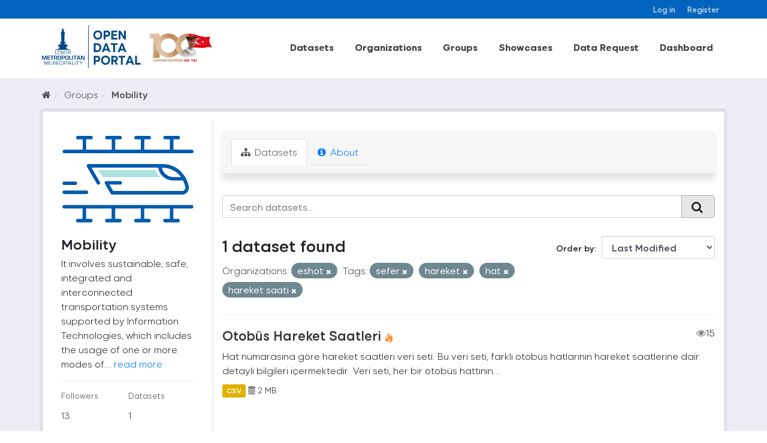

--- FILE ---
content_type: text/html; charset=utf-8
request_url: https://acikveri.bizizmir.com/en/group/91f70f5e-bbc6-4deb-a5e7-7d410f0a97e0?tags=sefer&tags=hareket&tags=hat&tags=hareket+saati&organization=eshot
body_size: 8609
content:
<!DOCTYPE html>
<!--[if IE 9]> <html lang="en" class="ie9"> <![endif]-->
<!--[if gt IE 8]><!--> <html lang="en"> <!--<![endif]-->
  <head>
    <link rel="stylesheet" type="text/css" href="/fanstatic/vendor/:version:2020-12-22T13:54:17.54/select2/select2.css" />
<link rel="stylesheet" type="text/css" href="/fanstatic/css/:version:2024-03-18T11:23:51.73/main.min.css" />
<link rel="stylesheet" type="text/css" href="/fanstatic/vendor/:version:2020-12-22T13:54:17.54/font-awesome/css/font-awesome.min.css" />
<link rel="stylesheet" type="text/css" href="/fanstatic/ckanext-geoview/:version:2020-10-22T17:17:14.26/css/geo-resource-styles.css" />
</head>
    <meta charset="utf-8" />
     
      <meta name="viewport" content="width=device-width, initial-scale=1.0">
    <title>Mobility - Groups - İzmir Büyükşehir Belediyesi Açık Veri Portalı</title>

    
    
  <link rel="shortcut icon" href="/base/images/ibb.ico" />
    
  <link rel="alternate" type="application/atom+xml" title="İzmir Büyükşehir Belediyesi Açık Veri Portalı - Datasets in group: Mobility" href="/enfeed.group?id=hareketlilik" />
<link rel="alternate" type="application/atom+xml" title="İzmir Büyükşehir Belediyesi Açık Veri Portalı - Recent Revision History" href="/en/revision/list?days=1&amp;format=atom" />

    
      
    
    


    
      
      
    
    
  </head>

  
  <body data-site-root="https://acikveri.bizizmir.com/" data-locale-root="https://acikveri.bizizmir.com/en/" >

    
    <div class="hide"><a href="#content">Skip to content</a></div>
  

  
    <link rel="stylesheet" href="/chatbot/css/chatbot.css?v=3.4" />
<link rel="stylesheet" href="/chatbot/css/custom.css?v=3.1" />
<link rel="stylesheet" href="/chatbot/font/izmir/fonts.css?v=3.0" />
<link rel="stylesheet" href="/base/anasayfa/css/bootstrap/bootstrap.min.css?v=3.0">
<link rel="stylesheet" href="/base/anasayfa/css/swiper/swiper-bundle.css?v=3.0">
<link rel="stylesheet" href="/base/anasayfa/css/custom.css?v=3.3">
<link rel="stylesheet" href="/base/anasayfa/font/izmir/fonts.css?v=3.0">

 
<header class="account-masthead">
<!-- Global site tag (gtag.js) - Google Analytics -->
<script async src="https://www.googletagmanager.com/gtag/js?id=G-SYT701M0VQ"></script>
<script>
  window.dataLayer = window.dataLayer || [];
  function gtag(){dataLayer.push(arguments);}
  gtag('js', new Date());

  gtag('config', 'G-SYT701M0VQ');
</script>
  <div class="container">
     
    <nav class="account not-authed ">
      <ul class="list-unstyled">
        
        <li><a href="/en/user/login">Log in</a></li>
        
        <li><a href="/en/user/register">Register</a></li>
         
      </ul>
    </nav>
     
  </div>
</header>



<header>
    
  <div class="container">
    <div class="main-menu-wrapper">
      <!--Mobil Menu Button-->
      <div class="mobil-menu-button-container">
        <span class="mdi mdi-menu burger-menu"></span>

      </div>
      <div class="logo-container">
        
        
        <a class="logo" href="/en/">
          <img src="/base/images/logo_en.svg?v=1.0)" alt="İzmir Büyükşehir Belediyesi Açık Veri Portalı" title="İzmir Büyükşehir Belediyesi Açık Veri Portalı" />
        </a>
        
        
      </div>    
      <div class="main-menu-container">
        
        <ul class="main-menu-list">
          
  <li><a href="/en/dataset">Datasets</a></li><li><a href="/en/organization">Organizations</a></li><li><a href="/en/group">Groups</a></li><li><a href="/en/showcase">Showcases</a></li>

          <li id="menu_dataRequest"><a href="/en/datarequest">Data Request</a></li>
          
          <li id="menu_dataRequest"><a target="_blank" href="https://opendashboard.izmir.bel.tr/app/dashboards?auth_provider_hint=anonymous1">Dashboard</a></li>
          




        </ul>
        

      </div>

    </div>
  </div>

  <!--Mobil Menu Content-->
  <div class="mobil-menu-wrapper">

    <div class="mobil-menu-content">
      
      <ul class="mobil-menu-list">
         <li><a href="/en/dataset">Datasets</a></li><li><a href="/en/organization">Organizations</a></li><li><a href="/en/group">Groups</a></li><li><a href="/en/showcase">Showcases</a></li> 
          <li id="menu_dataRequest"><a href="/en/datarequest">Data Request</a></li>
          
          <li id="menu_dataRequest"><a target="_blank" href="https://opendashboard.izmir.bel.tr/app/dashboards?auth_provider_hint=anonymous1">Dashboard</a></li>
          
     </ul>
      
    </div>
    <span class="mdi mdi-close burger-menu-close"></span>
    <div class="mobil-menu-btn-container">
      <a href="/en/user/register" class="btn btn-md brand-btn">Register</button></a>
      <a href="/en/user/login" class="btn btn-md brand-str-btn">Log in</button></a>
      
    </div>

  </div>

</header>



  
    <div role="main">
      <div id="content" class="container">
        
          
            <div class="flash-messages">
              
                
              
            </div>
          

          
            <div class="toolbar">
              
                
                  <ol class="breadcrumb">
                    
<li class="home"><a href="/en/"><i class="fa fa-home"></i><span> Home</span></a></li>
                    
  <li><a href="/en/group">Groups</a></li>
  <li class="active"><a class=" active" href="/en/group/hareketlilik">Mobility</a></li>

                  </ol>
                
              
            </div>
          
          <div class="wrapper p-3">
          <div class="row ">
            
            
            
            
            
              <aside class="col-sm-4 col-md-3 col-xs-12">
                
                
  
  
<div class="module context-info">
  <section class="module-content">
    
    
    <div class="image">
      <a href="">
        <img src="https://acikveri.bizizmir.com/uploads/group/2020-12-22-182733.608136hareketlilik-icon.svg" width="190" height="118" alt="hareketlilik" />
      </a>
    </div>
    
    
    <h1 class="heading">
      Mobility
      
    </h1>
    
    
    
      <p>
        It involves sustainable, safe, integrated and interconnected transportation systems supported by Information Technologies, which includes the usage of one or more modes of...
        <a href="/en/group/about/hareketlilik">read more</a>
      </p>
    
    
    
      
      <div class="nums">
        <dl>
          <dt>Followers</dt>
          <dd data-module="followers-counter" data-module-id="91f70f5e-bbc6-4deb-a5e7-7d410f0a97e0" data-module-num_followers="13"><span>13</span></dd>
        </dl>
        <dl>
          <dt>Datasets</dt>
          <dd><span>1</span></dd>
        </dl>
      </div>
      
      
      <div class="follow_button">
        
      </div>
      
    
    
  </section>
</div>


  <div class="filters">
    <div>
      
        

  
  
    
      
      
        <section class="module module-narrow module-shallow">
          
            <h2 class="module-heading">
              <i class="fa fa-filter"></i>
              
              Organizations
            </h2>
          
          
            
            
              <nav>
                <ul class="list-unstyled nav nav-simple nav-facet">
                  
                    
                    
                    
                    
                      <li class="nav-item active">
                        <a href="/en/group/91f70f5e-bbc6-4deb-a5e7-7d410f0a97e0?tags=sefer&amp;tags=hareket&amp;tags=hat&amp;tags=hareket+saati" title="" id="dd7d2242-219f-48de-8318-00c8cfedda62">
                          <span class="item-label">Eshot</span>
                          <span class="hidden separator"> - </span>
                          <span class="item-count badge">1</span>
                        </a>
                      </li>
                  
                </ul>
              </nav>
              <p class="module-footer">             
                                
                  
                
              </p>
            
            
          
        </section>
      
    
  

      
        

  
  
    
      
      
        <section class="module module-narrow module-shallow">
          
            <h2 class="module-heading">
              <i class="fa fa-filter"></i>
              
              Groups
            </h2>
          
          
            
            
              <nav>
                <ul class="list-unstyled nav nav-simple nav-facet">
                  
                    
                    
                    
                    
                      <li class="nav-item">
                        <a href="/en/group/91f70f5e-bbc6-4deb-a5e7-7d410f0a97e0?tags=sefer&amp;tags=hareket&amp;tags=hat&amp;tags=hareket+saati&amp;organization=eshot&amp;groups=hareketlilik" title="" id="dd7d2242-219f-48de-8318-00c8cfedda62">
                          <span class="item-label">Mobility</span>
                          <span class="hidden separator"> - </span>
                          <span class="item-count badge">1</span>
                        </a>
                      </li>
                  
                </ul>
              </nav>
              <p class="module-footer">             
                                
                  
                
              </p>
            
            
          
        </section>
      
    
  

      
        

  
  
    
      
      
        <section class="module module-narrow module-shallow">
          
            <h2 class="module-heading">
              <i class="fa fa-filter"></i>
              
              Tags
            </h2>
          
          
            
            
              <nav>
                <ul class="list-unstyled nav nav-simple nav-facet">
                  
                    
                    
                    
                    
                      <li class="nav-item">
                        <a href="/en/group/91f70f5e-bbc6-4deb-a5e7-7d410f0a97e0?tags=sefer&amp;tags=eshot&amp;tags=hareket&amp;tags=hat&amp;tags=hareket+saati&amp;organization=eshot" title="" id="dd7d2242-219f-48de-8318-00c8cfedda62">
                          <span class="item-label">Eshot</span>
                          <span class="hidden separator"> - </span>
                          <span class="item-count badge">1</span>
                        </a>
                      </li>
                  
                    
                    
                    
                    
                      <li class="nav-item active">
                        <a href="/en/group/91f70f5e-bbc6-4deb-a5e7-7d410f0a97e0?tags=sefer&amp;tags=hat&amp;tags=hareket+saati&amp;organization=eshot" title="" id="dd7d2242-219f-48de-8318-00c8cfedda62">
                          <span class="item-label">Hareket</span>
                          <span class="hidden separator"> - </span>
                          <span class="item-count badge">1</span>
                        </a>
                      </li>
                  
                    
                    
                    
                    
                      <li class="nav-item active">
                        <a href="/en/group/91f70f5e-bbc6-4deb-a5e7-7d410f0a97e0?tags=sefer&amp;tags=hareket&amp;tags=hat&amp;organization=eshot" title="" id="dd7d2242-219f-48de-8318-00c8cfedda62">
                          <span class="item-label">Hareket Saati</span>
                          <span class="hidden separator"> - </span>
                          <span class="item-count badge">1</span>
                        </a>
                      </li>
                  
                    
                    
                    
                    
                      <li class="nav-item active">
                        <a href="/en/group/91f70f5e-bbc6-4deb-a5e7-7d410f0a97e0?tags=sefer&amp;tags=hareket&amp;tags=hareket+saati&amp;organization=eshot" title="" id="dd7d2242-219f-48de-8318-00c8cfedda62">
                          <span class="item-label">Hat</span>
                          <span class="hidden separator"> - </span>
                          <span class="item-count badge">1</span>
                        </a>
                      </li>
                  
                    
                    
                    
                    
                      <li class="nav-item">
                        <a href="/en/group/91f70f5e-bbc6-4deb-a5e7-7d410f0a97e0?tags=sefer&amp;tags=hareket&amp;tags=hat&amp;tags=hareket+saati&amp;organization=eshot&amp;tags=otob%C3%BCs" title="" id="dd7d2242-219f-48de-8318-00c8cfedda62">
                          <span class="item-label">Otobüs</span>
                          <span class="hidden separator"> - </span>
                          <span class="item-count badge">1</span>
                        </a>
                      </li>
                  
                    
                    
                    
                    
                      <li class="nav-item">
                        <a href="/en/group/91f70f5e-bbc6-4deb-a5e7-7d410f0a97e0?tags=sefer&amp;tags=hareket&amp;tags=hat&amp;tags=hareket+saati&amp;organization=eshot&amp;tags=saat" title="" id="dd7d2242-219f-48de-8318-00c8cfedda62">
                          <span class="item-label">Saat</span>
                          <span class="hidden separator"> - </span>
                          <span class="item-count badge">1</span>
                        </a>
                      </li>
                  
                    
                    
                    
                    
                      <li class="nav-item active">
                        <a href="/en/group/91f70f5e-bbc6-4deb-a5e7-7d410f0a97e0?tags=hareket&amp;tags=hat&amp;tags=hareket+saati&amp;organization=eshot" title="" id="dd7d2242-219f-48de-8318-00c8cfedda62">
                          <span class="item-label">Sefer</span>
                          <span class="hidden separator"> - </span>
                          <span class="item-count badge">1</span>
                        </a>
                      </li>
                  
                    
                    
                    
                    
                      <li class="nav-item">
                        <a href="/en/group/91f70f5e-bbc6-4deb-a5e7-7d410f0a97e0?tags=sefer&amp;tags=hareket&amp;tags=hat&amp;tags=hareket+saati&amp;organization=eshot&amp;tags=ula%C5%9F%C4%B1m" title="" id="dd7d2242-219f-48de-8318-00c8cfedda62">
                          <span class="item-label">Ulaşım</span>
                          <span class="hidden separator"> - </span>
                          <span class="item-count badge">1</span>
                        </a>
                      </li>
                  
                </ul>
              </nav>
              <p class="module-footer">             
                                
                  
                
              </p>
            
            
          
        </section>
      
    
  

      
        

  
  
    
      
      
        <section class="module module-narrow module-shallow">
          
            <h2 class="module-heading">
              <i class="fa fa-filter"></i>
              
              Formats
            </h2>
          
          
            
            
              <nav>
                <ul class="list-unstyled nav nav-simple nav-facet">
                  
                    
                    
                    
                    
                      <li class="nav-item">
                        <a href="/en/group/91f70f5e-bbc6-4deb-a5e7-7d410f0a97e0?res_format=CSV&amp;tags=sefer&amp;tags=hareket&amp;tags=hat&amp;tags=hareket+saati&amp;organization=eshot" title="" id="dd7d2242-219f-48de-8318-00c8cfedda62">
                          <span class="item-label">Csv</span>
                          <span class="hidden separator"> - </span>
                          <span class="item-count badge">1</span>
                        </a>
                      </li>
                  
                </ul>
              </nav>
              <p class="module-footer">             
                                
                  
                
              </p>
            
            
          
        </section>
      
    
  

      
        

  
  
    
      
      
        <section class="module module-narrow module-shallow">
          
            <h2 class="module-heading">
              <i class="fa fa-filter"></i>
              
              Licenses
            </h2>
          
          
            
            
              <nav>
                <ul class="list-unstyled nav nav-simple nav-facet">
                  
                    
                    
                    
                    
                      <li class="nav-item">
                        <a href="/en/group/91f70f5e-bbc6-4deb-a5e7-7d410f0a97e0?tags=sefer&amp;license_id=Izmir-Metropolitan-Municipality-License&amp;tags=hareket&amp;tags=hat&amp;tags=hareket+saati&amp;organization=eshot" title="Izmir Metropolitan Municipality Open Data License" id="dd7d2242-219f-48de-8318-00c8cfedda62">
                          <span class="item-label">Izmir Metropolitan M...</span>
                          <span class="hidden separator"> - </span>
                          <span class="item-count badge">1</span>
                        </a>
                      </li>
                  
                </ul>
              </nav>
              <p class="module-footer">             
                                
                  
                
              </p>
            
            
          
        </section>
      
    
  

      
    </div>
    <a class="close no-text hide-filters"><i class="fa fa-times-circle"></i><span class="text">close</span></a>
  </div>

              </aside>
            

            
              <div class="col-sm-8 col-md-9 col-xs-12">
                
                
                  <article class="module">
                    
                      <header class="module-content page-header">
                        
                        <ul class="nav nav-tabs">
                          
  <li class="active"><a href="/en/group/hareketlilik"><i class="fa fa-sitemap"></i> Datasets</a></li>
  
  <li><a href="/en/group/about/hareketlilik"><i class="fa fa-info-circle"></i> About</a></li>

                        </ul>
                      </header>
                    
                    <div class="module-content">
                      
                      
  
    
    
    
    







<form id="group-datasets-search-form" class="search-form" method="get" data-module="select-switch">

  
    <div class="input-group search-input-group">
      <input aria-label="Search datasets..." id="field-giant-search" type="text" class="form-control input-lg" name="q" value="" autocomplete="off" placeholder="Search datasets...">
      
      <span class="input-group-btn">
        <button class="btn btn-default btn-lg" type="submit" value="search">
          <i class="fa fa-search"></i>
        </button>
      </span>
      
    </div>
  

  
    <span>
  
  

  
  
  
  <input type="hidden" name="tags" value="sefer" />
  
  
  
  
  
  <input type="hidden" name="tags" value="hareket" />
  
  
  
  
  
  <input type="hidden" name="tags" value="hat" />
  
  
  
  
  
  <input type="hidden" name="tags" value="hareket saati" />
  
  
  
  
  
  <input type="hidden" name="organization" value="eshot" />
  
  
  
  </span>
  

  
    
      <div class="form-select form-group control-order-by">
        <label for="field-order-by">Order by</label>
        <select id="field-order-by" name="sort" class="form-control">
          
            
              <option value="metadata_modified desc">Last Modified</option>
            
          
            
              <option value="title_string asc">Name Ascending</option>
            
          
            
              <option value="title_string desc">Name Descending</option>
            
          
            
              <option value="views_recent desc">Popular</option>
            
          
        </select>
        
        <button class="btn btn-default js-hide" type="submit">Go</button>
        
      </div>
    
  

  
    
      <h2 class="scroll" id="dd7d2242-219f-48de-8318-00c8cfedda62">

  
  
  
  

1 dataset found</h2>
    
  

  
    
      <p class="filter-list">
        
          
          <span class="facet">Organizations:</span>
          
            <span class="filtered pill">
                
               eshot
              <a href="/en/group/hareketlilik?tags=sefer&amp;tags=hareket&amp;tags=hat&amp;tags=hareket+saati" class="remove" title="Remove"><i class="fa fa-times"></i></a>
            </span>
          
        
          
          <span class="facet">Tags:</span>
          
            <span class="filtered pill">
                
               sefer
              <a href="/en/group/hareketlilik?tags=hareket&amp;tags=hat&amp;tags=hareket+saati&amp;organization=eshot" class="remove" title="Remove"><i class="fa fa-times"></i></a>
            </span>
          
            <span class="filtered pill">
                
               hareket
              <a href="/en/group/hareketlilik?tags=sefer&amp;tags=hat&amp;tags=hareket+saati&amp;organization=eshot" class="remove" title="Remove"><i class="fa fa-times"></i></a>
            </span>
          
            <span class="filtered pill">
                
               hat
              <a href="/en/group/hareketlilik?tags=sefer&amp;tags=hareket&amp;tags=hareket+saati&amp;organization=eshot" class="remove" title="Remove"><i class="fa fa-times"></i></a>
            </span>
          
            <span class="filtered pill">
                
               hareket saati
              <a href="/en/group/hareketlilik?tags=sefer&amp;tags=hareket&amp;tags=hat&amp;organization=eshot" class="remove" title="Remove"><i class="fa fa-times"></i></a>
            </span>
          
        
      </p>
      <a class="show-filters btn btn-default">Filter Results</a>
    
  

</form>








  
  
    
      

  
    <ul class="dataset-list list-unstyled">
    	
	      
	        
  
  
  
  
  
  
    <li class="dataset-item">
      
        <div class="dataset-content">
          
            <h3 class="dataset-heading">
              
                
              
              
                <a href="/en/dataset/otobus-hareket-saatleri">Otobüs Hareket Saatleri</a>
              
              
                
                

<span class="popular ckan-icon ckan-icon-flame" title="15 recent views" xmlns="http://www.w3.org/1999/xhtml">Popular</span>

                <span style="float:right;"><i class="fa fa-eye" style="color: grey"; aria-hidden="true"></i>15</span>            
              
            </h3>
          
          
            
          
          
            
              <div>Hat numarasına göre hareket saatleri veri seti.
Bu veri seti, farklı otobüs hatlarının hareket saatlerine dair detaylı bilgileri içermektedir. Veri seti, her bir otobüs hattının...</div>
            
          
        </div>
        
          
          
          
            
            
              <ul class="dataset-resources list-unstyled">
                              
                  
                  <li>
                  
                    <a href="/en/dataset/otobus-hareket-saatleri" class="label label-default" data-format="csv"> CSV</a>                  
                  </li>
                  
  
  
                  

                   
                  
                  
                      
                          
                      
                  
                  
                  
                  
                  
                  
                  
                      
                  
                  
                  <li style="font-size: 14px;"><i class="fa fa-database" style="color: grey;" aria-hidden="true"></i>                      
                    2 MB
                     </li>
                  <br>
                  
                  
                  
                
                
              </ul>
            
          
        
      
    </li>
  
  
	      
	    
    </ul>
  

    
  
  
    
  

                    </div>
                  </article>
                
              </div>
            
          </div>
          </div>
        
      </div>
    </div>
  
    
<footer>
  <link rel="stylesheet" href="/base/css/footer-new.css?v=1.7" />
  <style>
    /*
Table OF Contents
==========================
 */

/*



 Footer
==========================
 */



.footer-top .info-group li span .icon-him {
    background: url(/base/telefon.png);
}

.footer-top .info-group li span .icon-faks {
    background: url(/base/fax.png);
}

.footer-top .info-group li span .icon-santral {
    background: url(/base/santral.png);
}

.footer-top .info-group li span .icon-adres {
    background: url(/base/brosur.png);
}

.footer-top .info-group li span .icon-emails {
    background: url(/base/e-posta.png);
}

.footer-top .info-group li span .icon-saatkulesi {
    /* background: url(https://www.izmir.bel.tr/Content/img/saatkulesi.png); */
    top: 8px;
    left: 6px;
}


/*
Footer
==========================
 */
  </style>
  <div class="container">
    
    <div class="d-flex flex-wrap justify-content-between footer-menu">
      
      
      <a href="/en/user-guide">User Guide</a>
      <a href="/en/license">License</a>
      <a href="/en/about">About</a>
      <a href="/en/terms-of-use">Terms Of Use</a>
      
      <a target="_blank" href="/en/Document/Gizlilik_Politikasi.pdf">Privacy Policy</a>
      
      <a href="/en/faq">FAQ</a>
      <a href="/en/contact">Contact</a>
      
      

      
      <a target="_blank" href="/en/Document/Izmir_Open_Data_Strategy.pdf">Open Data Strategy</a>
      
    </div>
    <div class="d-flex flex-wrap justify-content-center align-items-center footer-menu" style="gap: 35px">
      <a href="https://ckan.org/" target="_blank"> <img alt="" src="/base/anasayfa/img/logo/ckan-seeklogo-com.svg" class="img-fluid"></a>
      <div class="w-50">
        
        
<form class="form-inline form-select lang-select" action="/en/util/redirect" data-module="select-switch" method="POST">
  <!--<label for="field-lang-select">Language</label>-->
  <!--<select id="field-lang-select" name="url" data-module="autocomplete" data-module-dropdown-class="lang-dropdown" data-module-container-class="lang-container">
    
      <option value="/tr/group/91f70f5e-bbc6-4deb-a5e7-7d410f0a97e0?tags=sefer&amp;tags=hareket&amp;tags=hat&amp;tags=hareket+saati&amp;organization=eshot" >
        Türkçe
      </option>
    
      <option value="/en/group/91f70f5e-bbc6-4deb-a5e7-7d410f0a97e0?tags=sefer&amp;tags=hareket&amp;tags=hat&amp;tags=hareket+saati&amp;organization=eshot" selected="selected">
        English
      </option>
    
      <option value="/pt_BR/group/91f70f5e-bbc6-4deb-a5e7-7d410f0a97e0?tags=sefer&amp;tags=hareket&amp;tags=hat&amp;tags=hareket+saati&amp;organization=eshot" >
        português (Brasil)
      </option>
    
      <option value="/ja/group/91f70f5e-bbc6-4deb-a5e7-7d410f0a97e0?tags=sefer&amp;tags=hareket&amp;tags=hat&amp;tags=hareket+saati&amp;organization=eshot" >
        日本語
      </option>
    
      <option value="/it/group/91f70f5e-bbc6-4deb-a5e7-7d410f0a97e0?tags=sefer&amp;tags=hareket&amp;tags=hat&amp;tags=hareket+saati&amp;organization=eshot" >
        italiano
      </option>
    
      <option value="/cs_CZ/group/91f70f5e-bbc6-4deb-a5e7-7d410f0a97e0?tags=sefer&amp;tags=hareket&amp;tags=hat&amp;tags=hareket+saati&amp;organization=eshot" >
        čeština (Česká republika)
      </option>
    
      <option value="/ca/group/91f70f5e-bbc6-4deb-a5e7-7d410f0a97e0?tags=sefer&amp;tags=hareket&amp;tags=hat&amp;tags=hareket+saati&amp;organization=eshot" >
        català
      </option>
    
      <option value="/es/group/91f70f5e-bbc6-4deb-a5e7-7d410f0a97e0?tags=sefer&amp;tags=hareket&amp;tags=hat&amp;tags=hareket+saati&amp;organization=eshot" >
        español
      </option>
    
      <option value="/fr/group/91f70f5e-bbc6-4deb-a5e7-7d410f0a97e0?tags=sefer&amp;tags=hareket&amp;tags=hat&amp;tags=hareket+saati&amp;organization=eshot" >
        français
      </option>
    
      <option value="/el/group/91f70f5e-bbc6-4deb-a5e7-7d410f0a97e0?tags=sefer&amp;tags=hareket&amp;tags=hat&amp;tags=hareket+saati&amp;organization=eshot" >
        Ελληνικά
      </option>
    
      <option value="/sv/group/91f70f5e-bbc6-4deb-a5e7-7d410f0a97e0?tags=sefer&amp;tags=hareket&amp;tags=hat&amp;tags=hareket+saati&amp;organization=eshot" >
        svenska
      </option>
    
      <option value="/sr/group/91f70f5e-bbc6-4deb-a5e7-7d410f0a97e0?tags=sefer&amp;tags=hareket&amp;tags=hat&amp;tags=hareket+saati&amp;organization=eshot" >
        српски
      </option>
    
      <option value="/no/group/91f70f5e-bbc6-4deb-a5e7-7d410f0a97e0?tags=sefer&amp;tags=hareket&amp;tags=hat&amp;tags=hareket+saati&amp;organization=eshot" >
        norsk bokmål (Norge)
      </option>
    
      <option value="/sk/group/91f70f5e-bbc6-4deb-a5e7-7d410f0a97e0?tags=sefer&amp;tags=hareket&amp;tags=hat&amp;tags=hareket+saati&amp;organization=eshot" >
        slovenčina
      </option>
    
      <option value="/fi/group/91f70f5e-bbc6-4deb-a5e7-7d410f0a97e0?tags=sefer&amp;tags=hareket&amp;tags=hat&amp;tags=hareket+saati&amp;organization=eshot" >
        suomi
      </option>
    
      <option value="/ru/group/91f70f5e-bbc6-4deb-a5e7-7d410f0a97e0?tags=sefer&amp;tags=hareket&amp;tags=hat&amp;tags=hareket+saati&amp;organization=eshot" >
        русский
      </option>
    
      <option value="/de/group/91f70f5e-bbc6-4deb-a5e7-7d410f0a97e0?tags=sefer&amp;tags=hareket&amp;tags=hat&amp;tags=hareket+saati&amp;organization=eshot" >
        Deutsch
      </option>
    
      <option value="/pl/group/91f70f5e-bbc6-4deb-a5e7-7d410f0a97e0?tags=sefer&amp;tags=hareket&amp;tags=hat&amp;tags=hareket+saati&amp;organization=eshot" >
        polski
      </option>
    
      <option value="/nl/group/91f70f5e-bbc6-4deb-a5e7-7d410f0a97e0?tags=sefer&amp;tags=hareket&amp;tags=hat&amp;tags=hareket+saati&amp;organization=eshot" >
        Nederlands
      </option>
    
      <option value="/bg/group/91f70f5e-bbc6-4deb-a5e7-7d410f0a97e0?tags=sefer&amp;tags=hareket&amp;tags=hat&amp;tags=hareket+saati&amp;organization=eshot" >
        български
      </option>
    
      <option value="/ko_KR/group/91f70f5e-bbc6-4deb-a5e7-7d410f0a97e0?tags=sefer&amp;tags=hareket&amp;tags=hat&amp;tags=hareket+saati&amp;organization=eshot" >
        한국어 (대한민국)
      </option>
    
      <option value="/hu/group/91f70f5e-bbc6-4deb-a5e7-7d410f0a97e0?tags=sefer&amp;tags=hareket&amp;tags=hat&amp;tags=hareket+saati&amp;organization=eshot" >
        magyar
      </option>
    
      <option value="/sl/group/91f70f5e-bbc6-4deb-a5e7-7d410f0a97e0?tags=sefer&amp;tags=hareket&amp;tags=hat&amp;tags=hareket+saati&amp;organization=eshot" >
        slovenščina
      </option>
    
      <option value="/lv/group/91f70f5e-bbc6-4deb-a5e7-7d410f0a97e0?tags=sefer&amp;tags=hareket&amp;tags=hat&amp;tags=hareket+saati&amp;organization=eshot" >
        latviešu
      </option>
    
      <option value="/id/group/91f70f5e-bbc6-4deb-a5e7-7d410f0a97e0?tags=sefer&amp;tags=hareket&amp;tags=hat&amp;tags=hareket+saati&amp;organization=eshot" >
        Indonesia
      </option>
    
      <option value="/en_AU/group/91f70f5e-bbc6-4deb-a5e7-7d410f0a97e0?tags=sefer&amp;tags=hareket&amp;tags=hat&amp;tags=hareket+saati&amp;organization=eshot" >
        English (Australia)
      </option>
    
      <option value="/ro/group/91f70f5e-bbc6-4deb-a5e7-7d410f0a97e0?tags=sefer&amp;tags=hareket&amp;tags=hat&amp;tags=hareket+saati&amp;organization=eshot" >
        română
      </option>
    
      <option value="/es_AR/group/91f70f5e-bbc6-4deb-a5e7-7d410f0a97e0?tags=sefer&amp;tags=hareket&amp;tags=hat&amp;tags=hareket+saati&amp;organization=eshot" >
        español (Argentina)
      </option>
    
      <option value="/da_DK/group/91f70f5e-bbc6-4deb-a5e7-7d410f0a97e0?tags=sefer&amp;tags=hareket&amp;tags=hat&amp;tags=hareket+saati&amp;organization=eshot" >
        dansk (Danmark)
      </option>
    
      <option value="/ne/group/91f70f5e-bbc6-4deb-a5e7-7d410f0a97e0?tags=sefer&amp;tags=hareket&amp;tags=hat&amp;tags=hareket+saati&amp;organization=eshot" >
        नेपाली
      </option>
    
      <option value="/fa_IR/group/91f70f5e-bbc6-4deb-a5e7-7d410f0a97e0?tags=sefer&amp;tags=hareket&amp;tags=hat&amp;tags=hareket+saati&amp;organization=eshot" >
        فارسی (ایران)
      </option>
    
      <option value="/mn_MN/group/91f70f5e-bbc6-4deb-a5e7-7d410f0a97e0?tags=sefer&amp;tags=hareket&amp;tags=hat&amp;tags=hareket+saati&amp;organization=eshot" >
        монгол (Монгол)
      </option>
    
      <option value="/uk/group/91f70f5e-bbc6-4deb-a5e7-7d410f0a97e0?tags=sefer&amp;tags=hareket&amp;tags=hat&amp;tags=hareket+saati&amp;organization=eshot" >
        українська
      </option>
    
      <option value="/gl/group/91f70f5e-bbc6-4deb-a5e7-7d410f0a97e0?tags=sefer&amp;tags=hareket&amp;tags=hat&amp;tags=hareket+saati&amp;organization=eshot" >
        galego
      </option>
    
      <option value="/th/group/91f70f5e-bbc6-4deb-a5e7-7d410f0a97e0?tags=sefer&amp;tags=hareket&amp;tags=hat&amp;tags=hareket+saati&amp;organization=eshot" >
        ไทย
      </option>
    
      <option value="/vi/group/91f70f5e-bbc6-4deb-a5e7-7d410f0a97e0?tags=sefer&amp;tags=hareket&amp;tags=hat&amp;tags=hareket+saati&amp;organization=eshot" >
        Tiếng Việt
      </option>
    
      <option value="/sq/group/91f70f5e-bbc6-4deb-a5e7-7d410f0a97e0?tags=sefer&amp;tags=hareket&amp;tags=hat&amp;tags=hareket+saati&amp;organization=eshot" >
        shqip
      </option>
    
      <option value="/mk/group/91f70f5e-bbc6-4deb-a5e7-7d410f0a97e0?tags=sefer&amp;tags=hareket&amp;tags=hat&amp;tags=hareket+saati&amp;organization=eshot" >
        македонски
      </option>
    
      <option value="/sr_Latn/group/91f70f5e-bbc6-4deb-a5e7-7d410f0a97e0?tags=sefer&amp;tags=hareket&amp;tags=hat&amp;tags=hareket+saati&amp;organization=eshot" >
        srpski (latinica)
      </option>
    
      <option value="/zh_TW/group/91f70f5e-bbc6-4deb-a5e7-7d410f0a97e0?tags=sefer&amp;tags=hareket&amp;tags=hat&amp;tags=hareket+saati&amp;organization=eshot" >
        中文 (繁體, 台灣)
      </option>
    
      <option value="/lt/group/91f70f5e-bbc6-4deb-a5e7-7d410f0a97e0?tags=sefer&amp;tags=hareket&amp;tags=hat&amp;tags=hareket+saati&amp;organization=eshot" >
        lietuvių
      </option>
    
      <option value="/hr/group/91f70f5e-bbc6-4deb-a5e7-7d410f0a97e0?tags=sefer&amp;tags=hareket&amp;tags=hat&amp;tags=hareket+saati&amp;organization=eshot" >
        hrvatski
      </option>
    
      <option value="/uk_UA/group/91f70f5e-bbc6-4deb-a5e7-7d410f0a97e0?tags=sefer&amp;tags=hareket&amp;tags=hat&amp;tags=hareket+saati&amp;organization=eshot" >
        українська (Україна)
      </option>
    
      <option value="/he/group/91f70f5e-bbc6-4deb-a5e7-7d410f0a97e0?tags=sefer&amp;tags=hareket&amp;tags=hat&amp;tags=hareket+saati&amp;organization=eshot" >
        עברית
      </option>
    
      <option value="/is/group/91f70f5e-bbc6-4deb-a5e7-7d410f0a97e0?tags=sefer&amp;tags=hareket&amp;tags=hat&amp;tags=hareket+saati&amp;organization=eshot" >
        íslenska
      </option>
    
      <option value="/am/group/91f70f5e-bbc6-4deb-a5e7-7d410f0a97e0?tags=sefer&amp;tags=hareket&amp;tags=hat&amp;tags=hareket+saati&amp;organization=eshot" >
        አማርኛ
      </option>
    
      <option value="/eu/group/91f70f5e-bbc6-4deb-a5e7-7d410f0a97e0?tags=sefer&amp;tags=hareket&amp;tags=hat&amp;tags=hareket+saati&amp;organization=eshot" >
        euskara
      </option>
    
      <option value="/ar/group/91f70f5e-bbc6-4deb-a5e7-7d410f0a97e0?tags=sefer&amp;tags=hareket&amp;tags=hat&amp;tags=hareket+saati&amp;organization=eshot" >
        العربية
      </option>
    
      <option value="/km/group/91f70f5e-bbc6-4deb-a5e7-7d410f0a97e0?tags=sefer&amp;tags=hareket&amp;tags=hat&amp;tags=hareket+saati&amp;organization=eshot" >
        ខ្មែរ
      </option>
    
      <option value="/tl/group/91f70f5e-bbc6-4deb-a5e7-7d410f0a97e0?tags=sefer&amp;tags=hareket&amp;tags=hat&amp;tags=hareket+saati&amp;organization=eshot" >
        Filipino (Pilipinas)
      </option>
    
      <option value="/pt_PT/group/91f70f5e-bbc6-4deb-a5e7-7d410f0a97e0?tags=sefer&amp;tags=hareket&amp;tags=hat&amp;tags=hareket+saati&amp;organization=eshot" >
        português (Portugal)
      </option>
    
      <option value="/zh_CN/group/91f70f5e-bbc6-4deb-a5e7-7d410f0a97e0?tags=sefer&amp;tags=hareket&amp;tags=hat&amp;tags=hareket+saati&amp;organization=eshot" >
        中文 (简体, 中国)
      </option>
    
  </select>-->
    <select id="field-lang-select" name="url" data-module="autocomplete" data-module-dropdown-class="lang-dropdown" data-module-container-class="lang-container">
    
      <option value="/tr/group/91f70f5e-bbc6-4deb-a5e7-7d410f0a97e0?tags=sefer&amp;tags=hareket&amp;tags=hat&amp;tags=hareket+saati&amp;organization=eshot" >Türkçe</option>
      <option value="/en/group/91f70f5e-bbc6-4deb-a5e7-7d410f0a97e0?tags=sefer&amp;tags=hareket&amp;tags=hat&amp;tags=hareket+saati&amp;organization=eshot" selected="selected">English</option>
   
  </select>
  <button class="btn btn-default js-hide" type="submit">Go</button>
</form>
        
      </div>
    </div>
  </div>

    
  </div>
  <div id="new-footer">
      <div class="tutucuwrap">
        <div class="flex-ortalama">
          <div class="social-media">
            <div class="ibb-footer-social-media">
              <a target="_blank" href="https://www.facebook.com/izmirbuyuksehirbel">
                <svg xmlns="http://www.w3.org/2000/svg" class="icon" aria-hidden="true" focusable="false"
                  viewBox="0 0 320 512" style="width: 15px;">
                  <path
                    d="M80 299.3V512H196V299.3h86.5l18-97.8H196V166.9c0-51.7 20.3-71.5 72.7-71.5c16.3 0 29.4 .4 37 1.2V7.9C291.4 4 256.4 0 236.2 0C129.3 0 80 50.5 80 159.4v42.1H14v97.8H80z" />
                </svg>
              </a>
              <a target="_blank" href="https://www.instagram.com/izmirbuyuksehirbelediyesi/">
                <svg xmlns="http://www.w3.org/2000/svg" class="icon" aria-hidden="true" focusable="false"
                  viewBox="0 0 448 512">
                  <path
                    d="M224.1 141c-63.6 0-114.9 51.3-114.9 114.9s51.3 114.9 114.9 114.9S339 319.5 339 255.9 287.7 141 224.1 141zm0 189.6c-41.1 0-74.7-33.5-74.7-74.7s33.5-74.7 74.7-74.7 74.7 33.5 74.7 74.7-33.6 74.7-74.7 74.7zm146.4-194.3c0 14.9-12 26.8-26.8 26.8-14.9 0-26.8-12-26.8-26.8s12-26.8 26.8-26.8 26.8 12 26.8 26.8zm76.1 27.2c-1.7-35.9-9.9-67.7-36.2-93.9-26.2-26.2-58-34.4-93.9-36.2-37-2.1-147.9-2.1-184.9 0-35.8 1.7-67.6 9.9-93.9 36.1s-34.4 58-36.2 93.9c-2.1 37-2.1 147.9 0 184.9 1.7 35.9 9.9 67.7 36.2 93.9s58 34.4 93.9 36.2c37 2.1 147.9 2.1 184.9 0 35.9-1.7 67.7-9.9 93.9-36.2 26.2-26.2 34.4-58 36.2-93.9 2.1-37 2.1-147.8 0-184.8zM398.8 388c-7.8 19.6-22.9 34.7-42.6 42.6-29.5 11.7-99.5 9-132.1 9s-102.7 2.6-132.1-9c-19.6-7.8-34.7-22.9-42.6-42.6-11.7-29.5-9-99.5-9-132.1s-2.6-102.7 9-132.1c7.8-19.6 22.9-34.7 42.6-42.6 29.5-11.7 99.5-9 132.1-9s102.7-2.6 132.1 9c19.6 7.8 34.7 22.9 42.6 42.6 11.7 29.5 9 99.5 9 132.1s2.7 102.7-9 132.1z" />
                </svg>
              </a>
              <a target="_blank"
                href="https://www.linkedin.com/company/i%CC%87zmir-b%C3%BCy%C3%BCk%C5%9Fehir-belediyesi/">

                <svg xmlns="http://www.w3.org/2000/svg" viewBox="0 0 448 512" class="icon" aria-hidden="true"
                  focusable="false">
                  <path
                    d="M100.3 448H7.4V148.9h92.9zM53.8 108.1C24.1 108.1 0 83.5 0 53.8a53.8 53.8 0 0 1 107.6 0c0 29.7-24.1 54.3-53.8 54.3zM447.9 448h-92.7V302.4c0-34.7-.7-79.2-48.3-79.2-48.3 0-55.7 37.7-55.7 76.7V448h-92.8V148.9h89.1v40.8h1.3c12.4-23.5 42.7-48.3 87.9-48.3 94 0 111.3 61.9 111.3 142.3V448z" />
                </svg>
              </a>
              <a target="_blank" href="https://twitter.com/izmirbld">
                <svg xmlns="http://www.w3.org/2000/svg" class="icon" aria-hidden="true" focusable="false"
                  viewBox="0 0 512 512">
                  <path
                    d="M389.2 48h70.6L305.6 224.2 487 464H345L233.7 318.6 106.5 464H35.8L200.7 275.5 26.8 48H172.4L272.9 180.9 389.2 48zM364.4 421.8h39.1L151.1 88h-42L364.4 421.8z" />
                </svg>
              </a>
            </div>
            <div class="ibb-footer-modal-open">          
              
              <a target="_blank" href="https://www.bizizmir.com/en/Him/BasvuruKayit" class="btn">Contact Us</a>   
              
       
          </div>
          </div>
          <div class="ataturk">


          
                        <img
            style="max-width: 290px"
              src="/base/Ataturk_kurumsalUzeriBeyaz_En.svg?v=1.0"
              alt="Atatürk Resmi"
            />
          
          </div>
        </div>                
        <div class="flex-container">
              <div class="info-group contact-elm">
                  <ul>
                    
                      <li><span><i class="icon-him"></i> HIM Phone : <a style="color:white"
                                  class="himtelefon" href="tel:153">153</a></span></li>
                      <li><span><i class="icon-faks"></i> Fax : <a style="color:white"
                                  href="tel:02322933995">0232 293 39 95</a></span></li>
                      <li><span><i class="icon-santral"></i> Central/Telephone Exchange : <a style="color:white"
                                  href="tel:02322931200"> 0232 293 12 00</a></span></li>
                      <li><span><i class="icon-adres"></i> Mimar Sinan Neighborhood, Kültürpark Fairground Road (Former Universiade Building) No:9/20, Konak / İZMİR </span></li>
                      <li><span><i class="icon-emails"></i> E-mail : <a style="color:white"
                                  href="mailto:him@izmir.bel.tr">him@izmir.bel.tr</a></span></li>
                    
                  </ul>
              </div>
              <div
              style="margin-bottom:15px; flex-direction:column;display:flex; align-items:center; justify-content:center">
              
              <a href="https://www.izmir.bel.tr/en/Home">
                  <img style="max-width:382px" alt="İzmir Büyükşehir Belediyesi Resmi Logosu" src="https://frontend.unibel.com.tr/ibb_yatay_en.svg">
                  <p>Department of Information Technology</p>
              </a>
              
          </div>
        </div>        
      </div>
</div>

<div class="commons-footer">
  <img alt="Creative Commons Lisansı" style="border-width:0;margin-right: 15px; width:88px;" src="/base/images/cc_logo_white.png?v=1.0"> 
  
  <p style=" margin-bottom: 0; text-align: center;">All materials under this website are licensed by <a target="_blank" style="color:#fff;font-weight:700;" href="https://www.izmir.bel.tr/en/Home">Izmir Metropolitan Municipality</a> under <a rel="license" href="http://creativecommons.org/licenses/by/4.0/" target="_blank" style="color:#fff;font-weight:700;">CC BY 4.0 international license</a>, unless otherwise stated</p>
  
  </div>
  
  
  

  <div id="overlay"></div>
  <div id="modal-overlay"></div>
  <script src="/base/anasayfa/js/jquery/jquery-3.5.1.min.js?v=3.0"></script>
  <script src="/base/anasayfa/js/bootstrap/bootstrap.bundle.min.js?v=3.0"></script>
  <script src="/base/anasayfa/js/swiper/swiper-bundle.min.js?v=3.0"></script>
  <script src="/base/anasayfa/js/custom.js?v=3.0"></script>
 </footer> 

<!--<script type="text/javascript">

    $(window).on('load', function() {

        $('#myModal').modal('show');

    });

</script>-->
<script>
function ScrollGoTo() {
  const element = document.getElementsByClassName("scroll")[0];
  element.scrollIntoView();
}

document.addEventListener("DOMContentLoaded", (event) => {
  if (window.matchMedia("(max-width: 992px)").matches) {
    setTimeout(ScrollGoTo, 300);
  }
});
</script>
  
    
    
    
      
    
  
    

      
  <script>document.getElementsByTagName('html')[0].className += ' js';</script>
<script type="text/javascript" src="/fanstatic/vendor/:version:2020-12-22T13:54:17.54/jquery.min.js"></script>
<script type="text/javascript" src="/fanstatic/vendor/:version:2020-12-22T13:54:17.54/:bundle:bootstrap/js/bootstrap.min.js;jed.min.js;moment-with-locales.js;select2/select2.min.js"></script>
<script type="text/javascript" src="/fanstatic/base/:version:2020-08-05T13:49:34.29/:bundle:plugins/jquery.inherit.min.js;plugins/jquery.proxy-all.min.js;plugins/jquery.url-helpers.min.js;plugins/jquery.date-helpers.min.js;plugins/jquery.slug.min.js;plugins/jquery.slug-preview.min.js;plugins/jquery.truncator.min.js;plugins/jquery.masonry.min.js;plugins/jquery.form-warning.min.js;plugins/jquery.images-loaded.min.js;sandbox.min.js;module.min.js;pubsub.min.js;client.min.js;notify.min.js;i18n.min.js;main.min.js;modules/select-switch.min.js;modules/slug-preview.min.js;modules/basic-form.min.js;modules/confirm-action.min.js;modules/api-info.min.js;modules/autocomplete.min.js;modules/custom-fields.min.js;modules/data-viewer.min.js;modules/table-selectable-rows.min.js;modules/resource-form.min.js;modules/resource-upload-field.min.js;modules/resource-reorder.min.js;modules/resource-view-reorder.min.js;modules/follow.min.js;modules/activity-stream.min.js;modules/dashboard.min.js;modules/resource-view-embed.min.js;view-filters.min.js;modules/resource-view-filters-form.min.js;modules/resource-view-filters.min.js;modules/table-toggle-more.min.js;modules/dataset-visibility.min.js;modules/media-grid.min.js;modules/image-upload.min.js;modules/followers-counter.min.js"></script>
<script type="text/javascript" src="/fanstatic/base/:version:2020-08-05T13:49:34.29/tracking.min.js"></script></body>

</html>
